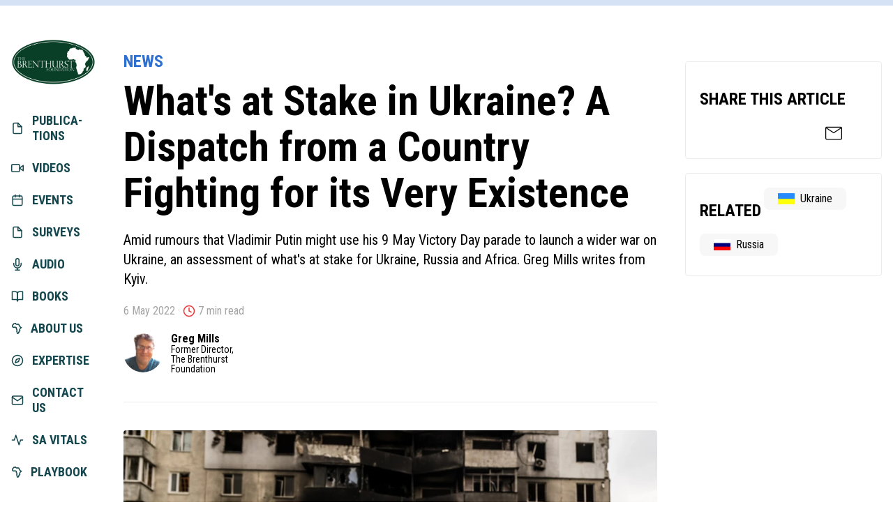

--- FILE ---
content_type: text/html; charset=utf-8
request_url: https://www.thebrenthurstfoundation.org/news/whats-at-stake-in-ukraine-a-dispatch-from-a-country-fighting-for-its-very-existence/
body_size: 17050
content:
<!DOCTYPE html><html lang="en" prefix="og: http://ogp.me/ns#"><head>
        
    <meta charset="UTF-8">
    <meta name="viewport" content="width=device-width, initial-scale=1">
    <link rel="canonical" href="https://www.thebrenthurstfoundation.org/news/whats-at-stake-in-ukraine-a-dispatch-from-a-country-fighting-for-its-very-existence/">
    <title>What's at Stake in Ukraine? A Dispatch from a Country Fighting for its Very Existence | The Brenthurst Foundation</title>
    <meta property="og:image" content="https://www.thebrenthurstfoundation.org/uploads/407326b1-6e97-44d2-b556-57901a9ae76b__ecio_1366.webp">
    <meta property="og:url" content="https://www.thebrenthurstfoundation.org/news/whats-at-stake-in-ukraine-a-dispatch-from-a-country-fighting-for-its-very-existence/">
    <meta property="og:title" content="What's at Stake in Ukraine? A Dispatch from a Country Fighting for its Very Existence | The Brenthurst Foundation">
    <meta property="og:description" content="We are at the forefront of new ideas and innovative actions for strengthening Africa's economic performance.">
    <meta property="og:type" content="website">
    <meta property="og:site_name" content="The Brenthurst Foundation">
    <meta property="og:locale" content="en_US">
    <meta name="description" content="We are at the forefront of new ideas and innovative actions for strengthening Africa's economic performance.">
    <meta name="robots" content="index,follow">
    <meta name="google" content="nositelinkssearchbox">
    <meta name="google" content="notranslate">
    <meta name="format-detection" content="telephone=no">
    <link rel="icon" href="/img/favicon.133f20f70221b139d744b8a29d1eef7b.ico">
    <link rel="apple-touch-icon" href="/img/apple-touch-icon.b4044716bdffb55e93bf7a6287a331e0.png">
    <link rel="icon" type="image/png" sizes="32x32" href="/img/favicon-32x32.a506bff0fface5bd31c720073ff106ae.png">
    <link rel="icon" type="image/png" sizes="16x16" href="/img/favicon-16x16.c92b500bef1a51d5d00d1fccbf915c8d.png">
    <meta name="twitter:card" content="summary_large_image">
    <meta name="twitter:site" content="@BrenthurstF"><meta name="twitter:creator" content="@BrenthurstF">
    <meta name="twitter:dnt" content="on">
    
    <link rel="preconnect" href="https://fonts.gstatic.com">
    <link rel="stylesheet" href="/main.min.6b00b20476584af176f7d4e8f9fcc884.css">
    <!-- Plugins -->
    
        
            <!-- Google tag (gtag.js) -->
            <script async="" src="https://www.googletagmanager.com/gtag/js?id=G-SSRZ213VSH"></script>
            <script>
              window.dataLayer = window.dataLayer || [];
              function gtag() {
                dataLayer.push(arguments);
              }
              gtag('js', new Date());

              // Combine fragmented social referrers
              // Use indexOf for browser compatibility
              if (
                document.referrer.indexOf('m.facebook.com') > -1 ||
                document.referrer.indexOf('l.facebook.com') > -1 ||
                document.referrer.indexOf('m.facebook.com') > -1 ||
                document.referrer.indexOf('mobile.facebook.com') > -1 ||
                document.referrer.indexOf('lm.facebook.com') > -1 ||
                document.referrer.indexOf('web.facebook.com') > -1 ||
                document.referrer.indexOf('touch.facebook.com') > -1
              ) {
                gtag('config', 'G-SSRZ213VSH', {
                  medium:
                    new URL(document.location).searchParams.get('utm_medium') ?
                      new URL(document.location).searchParams.get('utm_medium')
                    : 'social',
                  source: 'facebook',
                  referrer: 'https://facebook.com',
                });
              } else if (document.referrer.indexOf('lnkd.in') > -1) {
                gtag('config', 'G-SSRZ213VSH', {
                  medium:
                    new URL(document.location).searchParams.get('utm_medium') ?
                      new URL(document.location).searchParams.get('utm_medium')
                    : 'social',
                  source: 'linkedin',
                  referrer: 'https://linkedin.com',
                });
              } else if (
                document.referrer.indexOf('m.instagram.com') > -1 ||
                document.referrer.indexOf('l.instagram.com') > -1 ||
                document.referrer.indexOf('lm.instagram.com') > -1
              ) {
                gtag('config', 'G-SSRZ213VSH', {
                  medium:
                    new URL(document.location).searchParams.get('utm_medium') ?
                      new URL(document.location).searchParams.get('utm_medium')
                    : 'social',
                  source: 'instagram',
                  referrer: 'https://instagram.com',
                });
              } else {
                gtag('config', 'G-SSRZ213VSH');
              }
            </script>
          
        
            
            <script src="/js/alpine.min.48edb119e6ee7a0e4de109f8445a94a2.js" defer=""></script>
          
        
      
    <link rel="stylesheet" href="https://fonts.googleapis.com/css2?family=PT+Serif:wght@400;700&amp;family=Roboto+Condensed:wght@400;700&amp;family=Material+Symbols+Rounded:opsz,wght,FILL,GRAD@40,300,0,0&amp;display=swap" media="print" onload="this.media='all'">
  
        <!-- Custom head tags here -->
      </head>
      <body>
        <!-- Custom header and navigation here -->
        <div x-data="" class="">
          <!-- Mobile off-screen nav state -->
          <script>
            document.addEventListener('alpine:init', () => {
              Alpine.store('primaryNav', {
                open: false,

                toggle() {
                  this.open = !this.open;
                },
              });
            });
          </script>
          <!-- Mobile header -->
          <div class="sticky top-0 z-50 lg:z-[110]">
            <!-- Top border / progress bar -->
            <!-- <div class="bg-audio bg-books bg-events bg-news bg-news-200 bg-publication bg-survey bg-video"></div> -->
            <div class="bg-news-200 h-2 w-full">
              
                  <div id="progress-indicator" class="bg-news z-50 h-2"></div>
                
            </div>
            <!-- Mobile logo and hamburger -->
            <div id="mobile-header" class="z-40 w-full bg-white py-3 shadow lg:hidden">
              <div class="container flex items-center">
                <a href="/">
                  <picture><source type="image/webp" srcset="/uploads/2fc3a8fa-eb52-40c1-b142-4936664bef77__ecio_240.webp 240w, /uploads/2fc3a8fa-eb52-40c1-b142-4936664bef77__ecio_320.webp 320w, /uploads/2fc3a8fa-eb52-40c1-b142-4936664bef77__ecio_480.webp 480w, /uploads/2fc3a8fa-eb52-40c1-b142-4936664bef77__ecio_560.webp 560w, /uploads/2fc3a8fa-eb52-40c1-b142-4936664bef77__ecio_640.webp 640w, /uploads/2fc3a8fa-eb52-40c1-b142-4936664bef77__ecio_768.webp 768w, /uploads/2fc3a8fa-eb52-40c1-b142-4936664bef77__ecio_1024.webp 1024w, /uploads/2fc3a8fa-eb52-40c1-b142-4936664bef77__ecio_1366.webp 1366w, /uploads/2fc3a8fa-eb52-40c1-b142-4936664bef77__ecio_1600.webp 1600w, /uploads/2fc3a8fa-eb52-40c1-b142-4936664bef77__ecio_1920.webp 1920w" sizes="(min-width: 1024px) 100vw, (min-width: 768px) 12.5vw, (min-width: 640px) 15vw, 30vw">
                    <img src="/uploads/2fc3a8fa-eb52-40c1-b142-4936664bef77.png" alt="Logo" class="lg:w-38 w-24" loading="eager" width="2000" height="1091">
                  </picture>
                </a>
                <a class="ml-auto" href="#" x-data="" @click.prevent="$store.primaryNav.toggle()">
                  <svg xmlns="http://www.w3.org/2000/svg" width="24" height="24" viewBox="0 0 24 24" fill="none" stroke="currentColor" stroke-width="2" stroke-linecap="round" stroke-linejoin="round">
                    <line x1="3" y1="12" x2="21" y2="12"></line>
                    <line x1="3" y1="6" x2="21" y2="6"></line>
                    <line x1="3" y1="18" x2="21" y2="18"></line>
                  </svg>
                </a>
              </div>
            </div>
          </div>
          <!-- Main container with nav sidebar / off-screen nav, content, and footer -->
          <div class="container lg:grid lg:grid-cols-8 lg:gap-x-5 xl:gap-x-10">
            <nav id="primary" role="navigation" aria-label="Primary navigation" class="fixed top-0 left-0 z-[100] h-screen w-screen -translate-x-full bg-white py-5 transition duration-300 ease-linear lg:sticky lg:top-14 lg:col-span-1 lg:h-auto lg:w-full lg:translate-x-0 lg:self-start lg:py-0" x-data="" :class="$store.primaryNav.open ? 'translate-x-0' : '-translate-x-full'">
              <div :class="$store.primaryNav.open ? 'container' : ''">
                <div class="mb-7 flex items-center lg:relative">
                  <a href="/">
                    <picture><source type="image/webp" srcset="/uploads/2fc3a8fa-eb52-40c1-b142-4936664bef77__ecio_240.webp 240w, /uploads/2fc3a8fa-eb52-40c1-b142-4936664bef77__ecio_320.webp 320w, /uploads/2fc3a8fa-eb52-40c1-b142-4936664bef77__ecio_480.webp 480w, /uploads/2fc3a8fa-eb52-40c1-b142-4936664bef77__ecio_560.webp 560w, /uploads/2fc3a8fa-eb52-40c1-b142-4936664bef77__ecio_640.webp 640w, /uploads/2fc3a8fa-eb52-40c1-b142-4936664bef77__ecio_768.webp 768w, /uploads/2fc3a8fa-eb52-40c1-b142-4936664bef77__ecio_1024.webp 1024w, /uploads/2fc3a8fa-eb52-40c1-b142-4936664bef77__ecio_1366.webp 1366w, /uploads/2fc3a8fa-eb52-40c1-b142-4936664bef77__ecio_1600.webp 1600w, /uploads/2fc3a8fa-eb52-40c1-b142-4936664bef77__ecio_1920.webp 1920w" sizes="(min-width: 768px) 12.5vw, (min-width: 640px) 15vw, 30vw">
                      <img src="/uploads/2fc3a8fa-eb52-40c1-b142-4936664bef77.png" alt="Logo" class="lg:w-38 block w-24" loading="eager" width="2000" height="1091">
                    </picture>
                  </a>
                  <a href="/search/" class="mr-3 ml-auto lg:hidden">
                    <svg xmlns="http://www.w3.org/2000/svg" width="24" height="24" viewBox="0 0 24 24" fill="none" stroke="currentColor" stroke-width="2" stroke-linecap="round" stroke-linejoin="round" class="feather feather-search">
                      <circle cx="11" cy="11" r="8"></circle>
                      <line x1="21" y1="21" x2="16.65" y2="16.65"></line>
                    </svg>
                  </a>
                  <a href="#" class="lg:hidden" x-data="" @click.prevent="$store.primaryNav.toggle()">
                    <svg xmlns="http://www.w3.org/2000/svg" width="24" height="24" viewBox="0 0 24 24" fill="none" stroke="currentColor" stroke-width="2" stroke-linecap="round" stroke-linejoin="round">
                      <line x1="18" y1="6" x2="6" y2="18"></line>
                      <line x1="6" y1="6" x2="18" y2="18"></line>
                    </svg>
                  </a>
                </div>
                <ul class="text-primary grid grid-cols-2 gap-x-1 text-lg font-bold uppercase landscape:flex landscape:flex-wrap lg:landscape:block">
                  <li>
                    <a href="/publications/" class="hover:text-publications ">
                      <svg xmlns="http://www.w3.org/2000/svg" width="18" height="18" viewBox="0 0 24 24" fill="none" stroke="currentColor" stroke-width="2" stroke-linecap="round" stroke-linejoin="round">
                        <path d="M13 2H6a2 2 0 0 0-2 2v16a2 2 0 0 0 2 2h12a2 2 0 0 0 2-2V9z"></path>
                        <polyline points="13 2 13 9 20 9"></polyline>
                      </svg>
                      Publica­tions
                    </a>
                  </li>
                  <li>
                    <a href="/videos/" class="hover:text-videos ">
                      <svg xmlns="http://www.w3.org/2000/svg" width="18" height="18" viewBox="0 0 24 24" fill="none" stroke="currentColor" stroke-width="2" stroke-linecap="round" stroke-linejoin="round">
                        <polygon points="23 7 16 12 23 17 23 7"></polygon>
                        <rect x="1" y="5" width="15" height="14" rx="2" ry="2"></rect>
                      </svg>
                      Videos
                    </a>
                  </li>
                  <li>
                    <a href="/events/" class="hover:text-events ">
                      <svg xmlns="http://www.w3.org/2000/svg" width="18" height="18" viewBox="0 0 24 24" fill="none" stroke="currentColor" stroke-width="2" stroke-linecap="round" stroke-linejoin="round">
                        <rect x="3" y="4" width="18" height="18" rx="2" ry="2"></rect>
                        <line x1="16" y1="2" x2="16" y2="6"></line>
                        <line x1="8" y1="2" x2="8" y2="6"></line>
                        <line x1="3" y1="10" x2="21" y2="10"></line>
                      </svg>
                      Events
                    </a>
                  </li>
                  <li>
                    <a href="/surveys/" class="hover:text-surveys ">
                      <svg xmlns="http://www.w3.org/2000/svg" width="18" height="18" viewBox="0 0 24 24" fill="none" stroke="currentColor" stroke-width="2" stroke-linecap="round" stroke-linejoin="round">
                        <path d="M13 2H6a2 2 0 0 0-2 2v16a2 2 0 0 0 2 2h12a2 2 0 0 0 2-2V9z"></path>
                        <polyline points="13 2 13 9 20 9"></polyline>
                      </svg>
                      Surveys
                    </a>
                  </li>
                  <li>
                    <a href="/audio/" class="hover:text-audio ">
                      <svg xmlns="http://www.w3.org/2000/svg" width="18" height="18" viewBox="0 0 24 24" fill="none" stroke="currentColor" stroke-width="2" stroke-linecap="round" stroke-linejoin="round">
                        <path d="M12 1a3 3 0 0 0-3 3v8a3 3 0 0 0 6 0V4a3 3 0 0 0-3-3z"></path>
                        <path d="M19 10v2a7 7 0 0 1-14 0v-2"></path>
                        <line x1="12" y1="19" x2="12" y2="23"></line>
                        <line x1="8" y1="23" x2="16" y2="23"></line>
                      </svg>
                      Audio
                    </a>
                  </li>
                  <li>
                    <a href="/books/" class="hover:text-books ">
                      <svg xmlns="http://www.w3.org/2000/svg" width="18" height="18" viewBox="0 0 24 24" fill="none" stroke="currentColor" stroke-width="2" stroke-linecap="round" stroke-linejoin="round">
                        <path d="M2 3h6a4 4 0 0 1 4 4v14a3 3 0 0 0-3-3H2z"></path>
                        <path d="M22 3h-6a4 4 0 0 0-4 4v14a3 3 0 0 1 3-3h7z"></path>
                      </svg>
                      Books
                    </a>
                  </li>
                  <li class="separator"></li>
                  <li>
                    <a href="/about/" class="hover:text-medium-font ">
                      <svg width="16" height="16" viewBox="0 0 16 16" fill="none" xmlns="http://www.w3.org/2000/svg">
                        <mask id="path-1-inside-1_45_510" fill="white">
                          <path d="M15.5677 5.58303C15.5096 5.56967 15.5815 5.6727 15.3521 5.69798C15.1228 5.72349 15.0569 5.7179 14.9481 5.75679C14.8395 5.79567 14.8211 5.8309 14.6249 5.87076C14.4293 5.91061 14.3366 6.02337 14.1954 5.94463C14.0544 5.8659 14.0244 5.83844 13.9519 5.77185C13.8791 5.70551 13.7727 5.80563 13.8438 5.64889C13.9153 5.49215 14.0594 5.52544 13.9248 5.45157C13.7902 5.37745 13.7934 5.33152 13.6553 5.2297C13.5173 5.12788 13.5478 5.0817 13.4132 5.00783C13.2786 4.93371 13.3322 5.00783 13.1976 4.90917C13.063 4.8105 13.0556 4.88244 13.0054 4.69848C12.9552 4.51452 12.8867 4.31744 12.8474 4.26811C12.8081 4.21878 12.5511 4.04624 12.5243 3.88609C12.4972 3.72571 12.4975 3.45451 12.4165 3.38063C12.3358 3.30652 12.2423 3.31138 12.1741 3.15877C12.1061 3.00591 12.1473 3.01077 12.0934 2.91211C12.0395 2.81345 12.0594 2.80105 11.9344 2.63605C11.8096 2.4708 11.7193 2.47931 11.7164 2.32038C11.7129 2.16145 11.7703 2.17239 11.6354 2.04918C11.5457 1.96704 11.4739 1.87664 11.4201 1.77798C11.3394 1.62999 11.2584 1.60545 11.3394 1.62999C11.3394 1.62999 11.3394 1.62975 11.3394 1.62902C11.3351 1.61298 11.2817 1.40764 11.1947 1.20958C11.1883 1.20812 11.1817 1.20715 11.1748 1.20715C11.1652 1.20715 11.1551 1.20837 11.144 1.21104C11.0431 1.23558 10.8824 1.18018 10.8519 1.23558C10.8211 1.29099 10.8816 1.35879 10.7202 1.35879C10.5588 1.35879 10.6047 1.40909 10.4507 1.33425C10.297 1.2594 10.3398 1.26037 10.1268 1.25187C9.91389 1.24336 9.92769 1.33425 9.83132 1.23558C9.73467 1.13692 9.85972 1.17459 9.69671 1.13692C9.53369 1.09926 9.48112 1.16171 9.42722 1.08759C9.37359 1.01372 9.46174 1.05551 9.32076 0.977021C9.17978 0.898529 9.10437 0.964385 9.02339 0.964385C8.94242 0.964385 8.8025 0.964385 8.77807 1.05065C8.75391 1.13692 8.78099 1.23558 8.78099 1.3097C8.78099 1.38382 8.77754 1.45016 8.70028 1.48224C8.62275 1.51407 8.67585 1.60302 8.53859 1.51286C8.40106 1.42294 8.40451 1.35879 8.21547 1.33425C8.02617 1.3097 7.95449 1.35733 7.89209 1.27252C7.82997 1.18771 7.95767 1.20326 7.81112 1.11238C7.66482 1.02149 7.70226 0.991116 7.55544 0.971918C7.40888 0.95272 7.50366 0.962441 7.32233 0.94543C7.14072 0.928662 7.19197 0.988929 7.05736 0.89051C6.92248 0.791848 7.08417 0.816392 6.89567 0.767061C6.70716 0.717973 6.57229 0.815906 6.69362 0.692943C6.81469 0.569979 6.84177 0.643855 6.86859 0.496104C6.89567 0.348111 6.87947 0.376544 6.86859 0.323324C6.85797 0.270348 6.69574 0.265245 6.76106 0.200118C6.82637 0.134992 6.99629 0.164153 6.86859 0.0769122C6.74115 -0.0103284 6.97718 0.0229639 6.68035 0.0027941C6.38352 -0.0171327 6.4106 0.0769122 6.24917 0.0521251C6.08775 0.0275811 6.19554 0.00303711 6.03385 0.0275811C5.87216 0.0521251 5.65684 0.0521251 5.54904 0.0521251C5.44125 0.0521251 5.50763 -0.0161607 5.30664 0.0769122C5.10566 0.169985 5.01034 0.202548 4.92963 0.176789C4.84865 0.150787 4.76794 0.150787 4.66041 0.224662C4.55262 0.29878 4.60651 0.249449 4.41774 0.348111C4.22924 0.446773 4.32827 0.594524 4.17109 0.496104C4.01392 0.397442 4.01392 0.421986 3.9332 0.421986C3.85249 0.421986 3.84028 0.552483 3.70275 0.433894C3.56522 0.315305 3.58779 0.359047 3.53601 0.323324C3.48398 0.287845 3.4776 0.231953 3.4484 0.29878C3.41919 0.365608 3.37804 0.447016 3.35415 0.496104C3.32998 0.544949 3.33848 0.675203 3.23281 0.693186C3.12714 0.711411 3.04431 0.742517 2.93651 0.841179C2.82872 0.939841 2.77509 1.0385 2.74801 1.08759C2.72119 1.13692 2.64977 1.25041 2.64021 1.28491C2.63092 1.31942 2.68933 1.41711 2.64021 1.53133C2.59136 1.64554 2.62561 1.6436 2.53852 1.72306C2.45171 1.80277 2.50348 1.82829 2.34418 1.90751C2.18461 1.98673 2.15541 1.97531 2.04788 2.02464C1.94008 2.07373 1.77839 2.29584 1.7245 2.35732C1.6706 2.41904 1.53599 2.61612 1.53599 2.69024C1.53599 2.76436 1.45528 2.76412 1.40138 2.86278C1.34749 2.96144 1.12075 3.08805 1.12659 3.1974C1.13216 3.30652 1.09367 3.52863 1.12632 3.59011C1.15898 3.65159 1.23969 3.75049 1.21288 3.8737C1.18606 3.99691 1.23996 4.17358 1.23996 4.23311C1.23996 4.29265 1.25536 4.46956 1.21288 4.58864C1.1704 4.70771 1.05119 4.76117 1.02437 4.90917C0.997555 5.05716 1.10508 5.13103 1.07827 5.25424C1.05119 5.37745 0.916577 5.40223 1.07827 5.52544C1.23996 5.64889 1.13216 5.59932 1.37457 5.79664C1.61697 5.99396 1.63476 6.05958 1.73352 6.14998C1.83229 6.24038 1.88619 6.61024 1.91327 6.61024C1.94035 6.61024 2.40737 6.88994 2.48383 6.96017C2.56056 7.0304 2.91049 7.3208 3.04431 7.30063C3.17812 7.28046 3.54902 7.07876 3.71762 7.1033C3.88648 7.12809 4.04073 7.22675 4.12171 7.22675C4.20269 7.22675 4.22924 7.22675 4.47164 7.1033C4.71404 6.9801 4.92936 6.90622 5.03716 6.88144C5.14522 6.85689 5.63878 6.75653 5.66055 6.88144C5.68259 7.00659 5.68339 7.13222 5.83632 7.22675C5.98925 7.3208 6.11031 7.28167 6.22236 7.27584C6.3344 7.27025 6.4475 7.18617 6.51866 7.27584C6.58981 7.36551 6.68486 7.45275 6.73398 7.49771C6.78309 7.54267 6.76716 7.81265 6.73716 7.8649C6.70716 7.9169 6.65326 7.96623 6.65326 8.07729C6.65326 8.18834 6.65937 8.19588 6.60255 8.3028C6.54547 8.40997 6.49157 8.43451 6.54547 8.48384C6.59937 8.53342 6.70716 8.80437 6.81469 8.90304C6.92248 9.0017 7.00851 8.98201 7.05736 9.10036C7.10594 9.21871 7.0032 9.20947 7.13807 9.35212C7.27268 9.49477 7.22754 9.61943 7.27268 9.70618C7.31808 9.79318 7.42269 9.96669 7.46118 10.0372C7.49968 10.1076 7.4657 10.1669 7.46118 10.3577C7.45667 10.5485 7.55252 10.2911 7.59579 10.6537C7.63934 11.0163 7.62553 10.8702 7.59579 10.9246C7.56606 10.9793 7.46809 11.0836 7.43835 11.1147C7.40862 11.1458 7.27268 11.3932 7.27268 11.4425C7.27268 11.4918 7.27268 11.5412 7.21878 11.6644C7.16515 11.7876 7.13807 11.7356 7.13807 11.885C7.13807 12.0345 7.11125 12.2563 7.15161 12.3302C7.19197 12.4041 7.26392 12.5893 7.39109 12.7939C7.518 12.9982 7.57747 13.0075 7.62712 13.1866C7.67677 13.3654 7.69483 13.5178 7.69005 13.6009C7.685 13.6843 7.81165 13.7329 7.78457 13.8697C7.75748 14.0065 7.75775 14.1052 7.78457 14.1914C7.81112 14.2777 7.88015 14.4886 7.91917 14.5243C7.9582 14.5601 7.97307 14.5734 8.05378 14.6721C8.1345 14.771 8.14273 14.8014 8.1791 14.9341C8.21547 15.0665 8.2691 15.1161 8.323 15.2393C8.3769 15.3625 8.51151 15.387 8.40371 15.5105C8.29619 15.6337 8.29619 15.5353 8.35008 15.7078C8.40371 15.8803 8.48469 15.9297 8.59249 15.979C8.70028 16.0281 8.70001 15.979 8.8617 15.9542C9.02339 15.9294 9.18482 15.831 9.29261 15.8556C9.40041 15.8803 9.60033 15.8886 9.69671 15.9049C9.79308 15.9212 9.963 15.8201 10.0198 15.8062C10.0769 15.7924 10.5938 15.5183 10.6499 15.4023C10.7059 15.2864 10.8583 15.1355 10.9791 15.0607C11.1001 14.9856 11.0224 14.8638 11.1779 14.771C11.3333 14.6779 11.3248 14.693 11.4315 14.5086C11.5382 14.3241 11.581 14.1773 11.5281 14.1297C11.475 14.0823 11.3933 14.0558 11.5011 13.9819C11.6088 13.9078 11.8512 13.7635 11.932 13.7494C12.0129 13.7353 12.0698 13.7888 12.0668 13.6121C12.0637 13.4354 12.1744 13.2916 12.1205 13.1929C12.0668 13.0942 12.0668 13.0697 12.0398 12.971C12.0129 12.8724 11.7989 12.7839 11.9859 12.675C12.173 12.5664 12.3363 12.5027 12.4168 12.4041C12.4975 12.3054 12.6201 12.1081 12.8012 12.0588C12.9823 12.0097 13.1267 11.8865 13.2027 11.763C13.2788 11.6398 13.3593 11.5905 13.3325 11.4425C13.3057 11.2945 13.3057 11.0726 13.3057 10.9001V10.6782C13.3057 10.5796 13.1711 10.4564 13.144 10.3577C13.1172 10.259 13.0633 10.5548 13.0901 10.111C13.1018 9.91906 13.1185 9.84713 13.1291 9.82332C13.1262 9.82234 13.1219 9.81991 13.1172 9.8153C13.0633 9.76621 13.0187 9.80266 13.0274 9.59926C13.0362 9.3961 13.0325 9.42089 13.1153 9.24835C13.1979 9.07557 13.2518 9.0017 13.3864 8.85371C13.521 8.70571 13.5677 8.68773 13.7366 8.4593C13.9054 8.23087 14.0151 8.13051 14.1316 8.02383C14.2482 7.9169 14.4194 7.87875 14.5174 7.76891C14.6156 7.65907 14.8368 7.48021 14.9215 7.32517C15.0062 7.17013 15.1217 7.10379 15.1812 6.90841C15.2404 6.71279 15.3792 6.63551 15.4063 6.51206C15.4334 6.38837 15.5409 6.21705 15.5409 6.11717C15.5409 6.01729 15.5383 5.85107 15.568 5.77185C15.5977 5.69287 15.6259 5.5964 15.568 5.58303H15.5677Z"></path>
                        </mask>
                        <path d="M15.5677 5.58303C15.5096 5.56967 15.5815 5.6727 15.3521 5.69798C15.1228 5.72349 15.0569 5.7179 14.9481 5.75679C14.8395 5.79567 14.8211 5.8309 14.6249 5.87076C14.4293 5.91061 14.3366 6.02337 14.1954 5.94463C14.0544 5.8659 14.0244 5.83844 13.9519 5.77185C13.8791 5.70551 13.7727 5.80563 13.8438 5.64889C13.9153 5.49215 14.0594 5.52544 13.9248 5.45157C13.7902 5.37745 13.7934 5.33152 13.6553 5.2297C13.5173 5.12788 13.5478 5.0817 13.4132 5.00783C13.2786 4.93371 13.3322 5.00783 13.1976 4.90917C13.063 4.8105 13.0556 4.88244 13.0054 4.69848C12.9552 4.51452 12.8867 4.31744 12.8474 4.26811C12.8081 4.21878 12.5511 4.04624 12.5243 3.88609C12.4972 3.72571 12.4975 3.45451 12.4165 3.38063C12.3358 3.30652 12.2423 3.31138 12.1741 3.15877C12.1061 3.00591 12.1473 3.01077 12.0934 2.91211C12.0395 2.81345 12.0594 2.80105 11.9344 2.63605C11.8096 2.4708 11.7193 2.47931 11.7164 2.32038C11.7129 2.16145 11.7703 2.17239 11.6354 2.04918C11.5457 1.96704 11.4739 1.87664 11.4201 1.77798C11.3394 1.62999 11.2584 1.60545 11.3394 1.62999C11.3394 1.62999 11.3394 1.62975 11.3394 1.62902C11.3351 1.61298 11.2817 1.40764 11.1947 1.20958C11.1883 1.20812 11.1817 1.20715 11.1748 1.20715C11.1652 1.20715 11.1551 1.20837 11.144 1.21104C11.0431 1.23558 10.8824 1.18018 10.8519 1.23558C10.8211 1.29099 10.8816 1.35879 10.7202 1.35879C10.5588 1.35879 10.6047 1.40909 10.4507 1.33425C10.297 1.2594 10.3398 1.26037 10.1268 1.25187C9.91389 1.24336 9.92769 1.33425 9.83132 1.23558C9.73467 1.13692 9.85972 1.17459 9.69671 1.13692C9.53369 1.09926 9.48112 1.16171 9.42722 1.08759C9.37359 1.01372 9.46174 1.05551 9.32076 0.977021C9.17978 0.898529 9.10437 0.964385 9.02339 0.964385C8.94242 0.964385 8.8025 0.964385 8.77807 1.05065C8.75391 1.13692 8.78099 1.23558 8.78099 1.3097C8.78099 1.38382 8.77754 1.45016 8.70028 1.48224C8.62275 1.51407 8.67585 1.60302 8.53859 1.51286C8.40106 1.42294 8.40451 1.35879 8.21547 1.33425C8.02617 1.3097 7.95449 1.35733 7.89209 1.27252C7.82997 1.18771 7.95767 1.20326 7.81112 1.11238C7.66482 1.02149 7.70226 0.991116 7.55544 0.971918C7.40888 0.95272 7.50366 0.962441 7.32233 0.94543C7.14072 0.928662 7.19197 0.988929 7.05736 0.89051C6.92248 0.791848 7.08417 0.816392 6.89567 0.767061C6.70716 0.717973 6.57229 0.815906 6.69362 0.692943C6.81469 0.569979 6.84177 0.643855 6.86859 0.496104C6.89567 0.348111 6.87947 0.376544 6.86859 0.323324C6.85797 0.270348 6.69574 0.265245 6.76106 0.200118C6.82637 0.134992 6.99629 0.164153 6.86859 0.0769122C6.74115 -0.0103284 6.97718 0.0229639 6.68035 0.0027941C6.38352 -0.0171327 6.4106 0.0769122 6.24917 0.0521251C6.08775 0.0275811 6.19554 0.00303711 6.03385 0.0275811C5.87216 0.0521251 5.65684 0.0521251 5.54904 0.0521251C5.44125 0.0521251 5.50763 -0.0161607 5.30664 0.0769122C5.10566 0.169985 5.01034 0.202548 4.92963 0.176789C4.84865 0.150787 4.76794 0.150787 4.66041 0.224662C4.55262 0.29878 4.60651 0.249449 4.41774 0.348111C4.22924 0.446773 4.32827 0.594524 4.17109 0.496104C4.01392 0.397442 4.01392 0.421986 3.9332 0.421986C3.85249 0.421986 3.84028 0.552483 3.70275 0.433894C3.56522 0.315305 3.58779 0.359047 3.53601 0.323324C3.48398 0.287845 3.4776 0.231953 3.4484 0.29878C3.41919 0.365608 3.37804 0.447016 3.35415 0.496104C3.32998 0.544949 3.33848 0.675203 3.23281 0.693186C3.12714 0.711411 3.04431 0.742517 2.93651 0.841179C2.82872 0.939841 2.77509 1.0385 2.74801 1.08759C2.72119 1.13692 2.64977 1.25041 2.64021 1.28491C2.63092 1.31942 2.68933 1.41711 2.64021 1.53133C2.59136 1.64554 2.62561 1.6436 2.53852 1.72306C2.45171 1.80277 2.50348 1.82829 2.34418 1.90751C2.18461 1.98673 2.15541 1.97531 2.04788 2.02464C1.94008 2.07373 1.77839 2.29584 1.7245 2.35732C1.6706 2.41904 1.53599 2.61612 1.53599 2.69024C1.53599 2.76436 1.45528 2.76412 1.40138 2.86278C1.34749 2.96144 1.12075 3.08805 1.12659 3.1974C1.13216 3.30652 1.09367 3.52863 1.12632 3.59011C1.15898 3.65159 1.23969 3.75049 1.21288 3.8737C1.18606 3.99691 1.23996 4.17358 1.23996 4.23311C1.23996 4.29265 1.25536 4.46956 1.21288 4.58864C1.1704 4.70771 1.05119 4.76117 1.02437 4.90917C0.997555 5.05716 1.10508 5.13103 1.07827 5.25424C1.05119 5.37745 0.916577 5.40223 1.07827 5.52544C1.23996 5.64889 1.13216 5.59932 1.37457 5.79664C1.61697 5.99396 1.63476 6.05958 1.73352 6.14998C1.83229 6.24038 1.88619 6.61024 1.91327 6.61024C1.94035 6.61024 2.40737 6.88994 2.48383 6.96017C2.56056 7.0304 2.91049 7.3208 3.04431 7.30063C3.17812 7.28046 3.54902 7.07876 3.71762 7.1033C3.88648 7.12809 4.04073 7.22675 4.12171 7.22675C4.20269 7.22675 4.22924 7.22675 4.47164 7.1033C4.71404 6.9801 4.92936 6.90622 5.03716 6.88144C5.14522 6.85689 5.63878 6.75653 5.66055 6.88144C5.68259 7.00659 5.68339 7.13222 5.83632 7.22675C5.98925 7.3208 6.11031 7.28167 6.22236 7.27584C6.3344 7.27025 6.4475 7.18617 6.51866 7.27584C6.58981 7.36551 6.68486 7.45275 6.73398 7.49771C6.78309 7.54267 6.76716 7.81265 6.73716 7.8649C6.70716 7.9169 6.65326 7.96623 6.65326 8.07729C6.65326 8.18834 6.65937 8.19588 6.60255 8.3028C6.54547 8.40997 6.49157 8.43451 6.54547 8.48384C6.59937 8.53342 6.70716 8.80437 6.81469 8.90304C6.92248 9.0017 7.00851 8.98201 7.05736 9.10036C7.10594 9.21871 7.0032 9.20947 7.13807 9.35212C7.27268 9.49477 7.22754 9.61943 7.27268 9.70618C7.31808 9.79318 7.42269 9.96669 7.46118 10.0372C7.49968 10.1076 7.4657 10.1669 7.46118 10.3577C7.45667 10.5485 7.55252 10.2911 7.59579 10.6537C7.63934 11.0163 7.62553 10.8702 7.59579 10.9246C7.56606 10.9793 7.46809 11.0836 7.43835 11.1147C7.40862 11.1458 7.27268 11.3932 7.27268 11.4425C7.27268 11.4918 7.27268 11.5412 7.21878 11.6644C7.16515 11.7876 7.13807 11.7356 7.13807 11.885C7.13807 12.0345 7.11125 12.2563 7.15161 12.3302C7.19197 12.4041 7.26392 12.5893 7.39109 12.7939C7.518 12.9982 7.57747 13.0075 7.62712 13.1866C7.67677 13.3654 7.69483 13.5178 7.69005 13.6009C7.685 13.6843 7.81165 13.7329 7.78457 13.8697C7.75748 14.0065 7.75775 14.1052 7.78457 14.1914C7.81112 14.2777 7.88015 14.4886 7.91917 14.5243C7.9582 14.5601 7.97307 14.5734 8.05378 14.6721C8.1345 14.771 8.14273 14.8014 8.1791 14.9341C8.21547 15.0665 8.2691 15.1161 8.323 15.2393C8.3769 15.3625 8.51151 15.387 8.40371 15.5105C8.29619 15.6337 8.29619 15.5353 8.35008 15.7078C8.40371 15.8803 8.48469 15.9297 8.59249 15.979C8.70028 16.0281 8.70001 15.979 8.8617 15.9542C9.02339 15.9294 9.18482 15.831 9.29261 15.8556C9.40041 15.8803 9.60033 15.8886 9.69671 15.9049C9.79308 15.9212 9.963 15.8201 10.0198 15.8062C10.0769 15.7924 10.5938 15.5183 10.6499 15.4023C10.7059 15.2864 10.8583 15.1355 10.9791 15.0607C11.1001 14.9856 11.0224 14.8638 11.1779 14.771C11.3333 14.6779 11.3248 14.693 11.4315 14.5086C11.5382 14.3241 11.581 14.1773 11.5281 14.1297C11.475 14.0823 11.3933 14.0558 11.5011 13.9819C11.6088 13.9078 11.8512 13.7635 11.932 13.7494C12.0129 13.7353 12.0698 13.7888 12.0668 13.6121C12.0637 13.4354 12.1744 13.2916 12.1205 13.1929C12.0668 13.0942 12.0668 13.0697 12.0398 12.971C12.0129 12.8724 11.7989 12.7839 11.9859 12.675C12.173 12.5664 12.3363 12.5027 12.4168 12.4041C12.4975 12.3054 12.6201 12.1081 12.8012 12.0588C12.9823 12.0097 13.1267 11.8865 13.2027 11.763C13.2788 11.6398 13.3593 11.5905 13.3325 11.4425C13.3057 11.2945 13.3057 11.0726 13.3057 10.9001V10.6782C13.3057 10.5796 13.1711 10.4564 13.144 10.3577C13.1172 10.259 13.0633 10.5548 13.0901 10.111C13.1018 9.91906 13.1185 9.84713 13.1291 9.82332C13.1262 9.82234 13.1219 9.81991 13.1172 9.8153C13.0633 9.76621 13.0187 9.80266 13.0274 9.59926C13.0362 9.3961 13.0325 9.42089 13.1153 9.24835C13.1979 9.07557 13.2518 9.0017 13.3864 8.85371C13.521 8.70571 13.5677 8.68773 13.7366 8.4593C13.9054 8.23087 14.0151 8.13051 14.1316 8.02383C14.2482 7.9169 14.4194 7.87875 14.5174 7.76891C14.6156 7.65907 14.8368 7.48021 14.9215 7.32517C15.0062 7.17013 15.1217 7.10379 15.1812 6.90841C15.2404 6.71279 15.3792 6.63551 15.4063 6.51206C15.4334 6.38837 15.5409 6.21705 15.5409 6.11717C15.5409 6.01729 15.5383 5.85107 15.568 5.77185C15.5977 5.69287 15.6259 5.5964 15.568 5.58303H15.5677Z" stroke="currentColor" stroke-width="3" mask="url(#path-1-inside-1_45_510)"></path>
                      </svg>
                      About us
                    </a>
                  </li>
                  <li>
                    <a href="/expertise/" class="hover:text-medium-font ">
                      <svg xmlns="http://www.w3.org/2000/svg" width="18" height="18" viewBox="0 0 24 24" fill="none" stroke="currentColor" stroke-width="2" stroke-linecap="round" stroke-linejoin="round">
                        <circle cx="12" cy="12" r="10"></circle>
                        <polygon points="16.24 7.76 14.12 14.12 7.76 16.24 9.88 9.88 16.24 7.76"></polygon>
                      </svg>
                      exper­tise
                    </a>
                  </li>
                  <li>
                    <a href="/contact/" class="hover:text-medium-font ">
                      <svg xmlns="http://www.w3.org/2000/svg" width="18" height="18" viewBox="0 0 24 24" fill="none" stroke="currentColor" stroke-width="2" stroke-linecap="round" stroke-linejoin="round">
                        <path d="M4 4h16c1.1 0 2 .9 2 2v12c0 1.1-.9 2-2 2H4c-1.1 0-2-.9-2-2V6c0-1.1.9-2 2-2z"></path>
                        <polyline points="22,6 12,13 2,6"></polyline>
                      </svg>
                      Contact us
                    </a>
                  </li>
                  <li class="separator lg:hidden"></li>
                  <li>
                    <a href="/vitals/" class="hover:text-medium-font ">
                      <svg xmlns="http://www.w3.org/2000/svg" width="18" height="18" viewBox="0 0 24 24" fill="none" stroke="currentColor" stroke-width="2" stroke-linecap="round" stroke-linejoin="round" class="feather feather-activity">
                        <polyline points="22 12 18 12 15 21 9 3 6 12 2 12"></polyline>
                      </svg>
                      SA vitals
                    </a>
                  </li>
                  <li>
                    <a href="/playbook/" class="hover:text-medium-font">
                      <svg width="16" height="16" viewBox="0 0 16 16" fill="none" xmlns="http://www.w3.org/2000/svg">
                        <mask id="path-1-inside-1_45_510" fill="white">
                          <path d="M15.5677 5.58303C15.5096 5.56967 15.5815 5.6727 15.3521 5.69798C15.1228 5.72349 15.0569 5.7179 14.9481 5.75679C14.8395 5.79567 14.8211 5.8309 14.6249 5.87076C14.4293 5.91061 14.3366 6.02337 14.1954 5.94463C14.0544 5.8659 14.0244 5.83844 13.9519 5.77185C13.8791 5.70551 13.7727 5.80563 13.8438 5.64889C13.9153 5.49215 14.0594 5.52544 13.9248 5.45157C13.7902 5.37745 13.7934 5.33152 13.6553 5.2297C13.5173 5.12788 13.5478 5.0817 13.4132 5.00783C13.2786 4.93371 13.3322 5.00783 13.1976 4.90917C13.063 4.8105 13.0556 4.88244 13.0054 4.69848C12.9552 4.51452 12.8867 4.31744 12.8474 4.26811C12.8081 4.21878 12.5511 4.04624 12.5243 3.88609C12.4972 3.72571 12.4975 3.45451 12.4165 3.38063C12.3358 3.30652 12.2423 3.31138 12.1741 3.15877C12.1061 3.00591 12.1473 3.01077 12.0934 2.91211C12.0395 2.81345 12.0594 2.80105 11.9344 2.63605C11.8096 2.4708 11.7193 2.47931 11.7164 2.32038C11.7129 2.16145 11.7703 2.17239 11.6354 2.04918C11.5457 1.96704 11.4739 1.87664 11.4201 1.77798C11.3394 1.62999 11.2584 1.60545 11.3394 1.62999C11.3394 1.62999 11.3394 1.62975 11.3394 1.62902C11.3351 1.61298 11.2817 1.40764 11.1947 1.20958C11.1883 1.20812 11.1817 1.20715 11.1748 1.20715C11.1652 1.20715 11.1551 1.20837 11.144 1.21104C11.0431 1.23558 10.8824 1.18018 10.8519 1.23558C10.8211 1.29099 10.8816 1.35879 10.7202 1.35879C10.5588 1.35879 10.6047 1.40909 10.4507 1.33425C10.297 1.2594 10.3398 1.26037 10.1268 1.25187C9.91389 1.24336 9.92769 1.33425 9.83132 1.23558C9.73467 1.13692 9.85972 1.17459 9.69671 1.13692C9.53369 1.09926 9.48112 1.16171 9.42722 1.08759C9.37359 1.01372 9.46174 1.05551 9.32076 0.977021C9.17978 0.898529 9.10437 0.964385 9.02339 0.964385C8.94242 0.964385 8.8025 0.964385 8.77807 1.05065C8.75391 1.13692 8.78099 1.23558 8.78099 1.3097C8.78099 1.38382 8.77754 1.45016 8.70028 1.48224C8.62275 1.51407 8.67585 1.60302 8.53859 1.51286C8.40106 1.42294 8.40451 1.35879 8.21547 1.33425C8.02617 1.3097 7.95449 1.35733 7.89209 1.27252C7.82997 1.18771 7.95767 1.20326 7.81112 1.11238C7.66482 1.02149 7.70226 0.991116 7.55544 0.971918C7.40888 0.95272 7.50366 0.962441 7.32233 0.94543C7.14072 0.928662 7.19197 0.988929 7.05736 0.89051C6.92248 0.791848 7.08417 0.816392 6.89567 0.767061C6.70716 0.717973 6.57229 0.815906 6.69362 0.692943C6.81469 0.569979 6.84177 0.643855 6.86859 0.496104C6.89567 0.348111 6.87947 0.376544 6.86859 0.323324C6.85797 0.270348 6.69574 0.265245 6.76106 0.200118C6.82637 0.134992 6.99629 0.164153 6.86859 0.0769122C6.74115 -0.0103284 6.97718 0.0229639 6.68035 0.0027941C6.38352 -0.0171327 6.4106 0.0769122 6.24917 0.0521251C6.08775 0.0275811 6.19554 0.00303711 6.03385 0.0275811C5.87216 0.0521251 5.65684 0.0521251 5.54904 0.0521251C5.44125 0.0521251 5.50763 -0.0161607 5.30664 0.0769122C5.10566 0.169985 5.01034 0.202548 4.92963 0.176789C4.84865 0.150787 4.76794 0.150787 4.66041 0.224662C4.55262 0.29878 4.60651 0.249449 4.41774 0.348111C4.22924 0.446773 4.32827 0.594524 4.17109 0.496104C4.01392 0.397442 4.01392 0.421986 3.9332 0.421986C3.85249 0.421986 3.84028 0.552483 3.70275 0.433894C3.56522 0.315305 3.58779 0.359047 3.53601 0.323324C3.48398 0.287845 3.4776 0.231953 3.4484 0.29878C3.41919 0.365608 3.37804 0.447016 3.35415 0.496104C3.32998 0.544949 3.33848 0.675203 3.23281 0.693186C3.12714 0.711411 3.04431 0.742517 2.93651 0.841179C2.82872 0.939841 2.77509 1.0385 2.74801 1.08759C2.72119 1.13692 2.64977 1.25041 2.64021 1.28491C2.63092 1.31942 2.68933 1.41711 2.64021 1.53133C2.59136 1.64554 2.62561 1.6436 2.53852 1.72306C2.45171 1.80277 2.50348 1.82829 2.34418 1.90751C2.18461 1.98673 2.15541 1.97531 2.04788 2.02464C1.94008 2.07373 1.77839 2.29584 1.7245 2.35732C1.6706 2.41904 1.53599 2.61612 1.53599 2.69024C1.53599 2.76436 1.45528 2.76412 1.40138 2.86278C1.34749 2.96144 1.12075 3.08805 1.12659 3.1974C1.13216 3.30652 1.09367 3.52863 1.12632 3.59011C1.15898 3.65159 1.23969 3.75049 1.21288 3.8737C1.18606 3.99691 1.23996 4.17358 1.23996 4.23311C1.23996 4.29265 1.25536 4.46956 1.21288 4.58864C1.1704 4.70771 1.05119 4.76117 1.02437 4.90917C0.997555 5.05716 1.10508 5.13103 1.07827 5.25424C1.05119 5.37745 0.916577 5.40223 1.07827 5.52544C1.23996 5.64889 1.13216 5.59932 1.37457 5.79664C1.61697 5.99396 1.63476 6.05958 1.73352 6.14998C1.83229 6.24038 1.88619 6.61024 1.91327 6.61024C1.94035 6.61024 2.40737 6.88994 2.48383 6.96017C2.56056 7.0304 2.91049 7.3208 3.04431 7.30063C3.17812 7.28046 3.54902 7.07876 3.71762 7.1033C3.88648 7.12809 4.04073 7.22675 4.12171 7.22675C4.20269 7.22675 4.22924 7.22675 4.47164 7.1033C4.71404 6.9801 4.92936 6.90622 5.03716 6.88144C5.14522 6.85689 5.63878 6.75653 5.66055 6.88144C5.68259 7.00659 5.68339 7.13222 5.83632 7.22675C5.98925 7.3208 6.11031 7.28167 6.22236 7.27584C6.3344 7.27025 6.4475 7.18617 6.51866 7.27584C6.58981 7.36551 6.68486 7.45275 6.73398 7.49771C6.78309 7.54267 6.76716 7.81265 6.73716 7.8649C6.70716 7.9169 6.65326 7.96623 6.65326 8.07729C6.65326 8.18834 6.65937 8.19588 6.60255 8.3028C6.54547 8.40997 6.49157 8.43451 6.54547 8.48384C6.59937 8.53342 6.70716 8.80437 6.81469 8.90304C6.92248 9.0017 7.00851 8.98201 7.05736 9.10036C7.10594 9.21871 7.0032 9.20947 7.13807 9.35212C7.27268 9.49477 7.22754 9.61943 7.27268 9.70618C7.31808 9.79318 7.42269 9.96669 7.46118 10.0372C7.49968 10.1076 7.4657 10.1669 7.46118 10.3577C7.45667 10.5485 7.55252 10.2911 7.59579 10.6537C7.63934 11.0163 7.62553 10.8702 7.59579 10.9246C7.56606 10.9793 7.46809 11.0836 7.43835 11.1147C7.40862 11.1458 7.27268 11.3932 7.27268 11.4425C7.27268 11.4918 7.27268 11.5412 7.21878 11.6644C7.16515 11.7876 7.13807 11.7356 7.13807 11.885C7.13807 12.0345 7.11125 12.2563 7.15161 12.3302C7.19197 12.4041 7.26392 12.5893 7.39109 12.7939C7.518 12.9982 7.57747 13.0075 7.62712 13.1866C7.67677 13.3654 7.69483 13.5178 7.69005 13.6009C7.685 13.6843 7.81165 13.7329 7.78457 13.8697C7.75748 14.0065 7.75775 14.1052 7.78457 14.1914C7.81112 14.2777 7.88015 14.4886 7.91917 14.5243C7.9582 14.5601 7.97307 14.5734 8.05378 14.6721C8.1345 14.771 8.14273 14.8014 8.1791 14.9341C8.21547 15.0665 8.2691 15.1161 8.323 15.2393C8.3769 15.3625 8.51151 15.387 8.40371 15.5105C8.29619 15.6337 8.29619 15.5353 8.35008 15.7078C8.40371 15.8803 8.48469 15.9297 8.59249 15.979C8.70028 16.0281 8.70001 15.979 8.8617 15.9542C9.02339 15.9294 9.18482 15.831 9.29261 15.8556C9.40041 15.8803 9.60033 15.8886 9.69671 15.9049C9.79308 15.9212 9.963 15.8201 10.0198 15.8062C10.0769 15.7924 10.5938 15.5183 10.6499 15.4023C10.7059 15.2864 10.8583 15.1355 10.9791 15.0607C11.1001 14.9856 11.0224 14.8638 11.1779 14.771C11.3333 14.6779 11.3248 14.693 11.4315 14.5086C11.5382 14.3241 11.581 14.1773 11.5281 14.1297C11.475 14.0823 11.3933 14.0558 11.5011 13.9819C11.6088 13.9078 11.8512 13.7635 11.932 13.7494C12.0129 13.7353 12.0698 13.7888 12.0668 13.6121C12.0637 13.4354 12.1744 13.2916 12.1205 13.1929C12.0668 13.0942 12.0668 13.0697 12.0398 12.971C12.0129 12.8724 11.7989 12.7839 11.9859 12.675C12.173 12.5664 12.3363 12.5027 12.4168 12.4041C12.4975 12.3054 12.6201 12.1081 12.8012 12.0588C12.9823 12.0097 13.1267 11.8865 13.2027 11.763C13.2788 11.6398 13.3593 11.5905 13.3325 11.4425C13.3057 11.2945 13.3057 11.0726 13.3057 10.9001V10.6782C13.3057 10.5796 13.1711 10.4564 13.144 10.3577C13.1172 10.259 13.0633 10.5548 13.0901 10.111C13.1018 9.91906 13.1185 9.84713 13.1291 9.82332C13.1262 9.82234 13.1219 9.81991 13.1172 9.8153C13.0633 9.76621 13.0187 9.80266 13.0274 9.59926C13.0362 9.3961 13.0325 9.42089 13.1153 9.24835C13.1979 9.07557 13.2518 9.0017 13.3864 8.85371C13.521 8.70571 13.5677 8.68773 13.7366 8.4593C13.9054 8.23087 14.0151 8.13051 14.1316 8.02383C14.2482 7.9169 14.4194 7.87875 14.5174 7.76891C14.6156 7.65907 14.8368 7.48021 14.9215 7.32517C15.0062 7.17013 15.1217 7.10379 15.1812 6.90841C15.2404 6.71279 15.3792 6.63551 15.4063 6.51206C15.4334 6.38837 15.5409 6.21705 15.5409 6.11717C15.5409 6.01729 15.5383 5.85107 15.568 5.77185C15.5977 5.69287 15.6259 5.5964 15.568 5.58303H15.5677Z"></path>
                        </mask>
                        <path d="M15.5677 5.58303C15.5096 5.56967 15.5815 5.6727 15.3521 5.69798C15.1228 5.72349 15.0569 5.7179 14.9481 5.75679C14.8395 5.79567 14.8211 5.8309 14.6249 5.87076C14.4293 5.91061 14.3366 6.02337 14.1954 5.94463C14.0544 5.8659 14.0244 5.83844 13.9519 5.77185C13.8791 5.70551 13.7727 5.80563 13.8438 5.64889C13.9153 5.49215 14.0594 5.52544 13.9248 5.45157C13.7902 5.37745 13.7934 5.33152 13.6553 5.2297C13.5173 5.12788 13.5478 5.0817 13.4132 5.00783C13.2786 4.93371 13.3322 5.00783 13.1976 4.90917C13.063 4.8105 13.0556 4.88244 13.0054 4.69848C12.9552 4.51452 12.8867 4.31744 12.8474 4.26811C12.8081 4.21878 12.5511 4.04624 12.5243 3.88609C12.4972 3.72571 12.4975 3.45451 12.4165 3.38063C12.3358 3.30652 12.2423 3.31138 12.1741 3.15877C12.1061 3.00591 12.1473 3.01077 12.0934 2.91211C12.0395 2.81345 12.0594 2.80105 11.9344 2.63605C11.8096 2.4708 11.7193 2.47931 11.7164 2.32038C11.7129 2.16145 11.7703 2.17239 11.6354 2.04918C11.5457 1.96704 11.4739 1.87664 11.4201 1.77798C11.3394 1.62999 11.2584 1.60545 11.3394 1.62999C11.3394 1.62999 11.3394 1.62975 11.3394 1.62902C11.3351 1.61298 11.2817 1.40764 11.1947 1.20958C11.1883 1.20812 11.1817 1.20715 11.1748 1.20715C11.1652 1.20715 11.1551 1.20837 11.144 1.21104C11.0431 1.23558 10.8824 1.18018 10.8519 1.23558C10.8211 1.29099 10.8816 1.35879 10.7202 1.35879C10.5588 1.35879 10.6047 1.40909 10.4507 1.33425C10.297 1.2594 10.3398 1.26037 10.1268 1.25187C9.91389 1.24336 9.92769 1.33425 9.83132 1.23558C9.73467 1.13692 9.85972 1.17459 9.69671 1.13692C9.53369 1.09926 9.48112 1.16171 9.42722 1.08759C9.37359 1.01372 9.46174 1.05551 9.32076 0.977021C9.17978 0.898529 9.10437 0.964385 9.02339 0.964385C8.94242 0.964385 8.8025 0.964385 8.77807 1.05065C8.75391 1.13692 8.78099 1.23558 8.78099 1.3097C8.78099 1.38382 8.77754 1.45016 8.70028 1.48224C8.62275 1.51407 8.67585 1.60302 8.53859 1.51286C8.40106 1.42294 8.40451 1.35879 8.21547 1.33425C8.02617 1.3097 7.95449 1.35733 7.89209 1.27252C7.82997 1.18771 7.95767 1.20326 7.81112 1.11238C7.66482 1.02149 7.70226 0.991116 7.55544 0.971918C7.40888 0.95272 7.50366 0.962441 7.32233 0.94543C7.14072 0.928662 7.19197 0.988929 7.05736 0.89051C6.92248 0.791848 7.08417 0.816392 6.89567 0.767061C6.70716 0.717973 6.57229 0.815906 6.69362 0.692943C6.81469 0.569979 6.84177 0.643855 6.86859 0.496104C6.89567 0.348111 6.87947 0.376544 6.86859 0.323324C6.85797 0.270348 6.69574 0.265245 6.76106 0.200118C6.82637 0.134992 6.99629 0.164153 6.86859 0.0769122C6.74115 -0.0103284 6.97718 0.0229639 6.68035 0.0027941C6.38352 -0.0171327 6.4106 0.0769122 6.24917 0.0521251C6.08775 0.0275811 6.19554 0.00303711 6.03385 0.0275811C5.87216 0.0521251 5.65684 0.0521251 5.54904 0.0521251C5.44125 0.0521251 5.50763 -0.0161607 5.30664 0.0769122C5.10566 0.169985 5.01034 0.202548 4.92963 0.176789C4.84865 0.150787 4.76794 0.150787 4.66041 0.224662C4.55262 0.29878 4.60651 0.249449 4.41774 0.348111C4.22924 0.446773 4.32827 0.594524 4.17109 0.496104C4.01392 0.397442 4.01392 0.421986 3.9332 0.421986C3.85249 0.421986 3.84028 0.552483 3.70275 0.433894C3.56522 0.315305 3.58779 0.359047 3.53601 0.323324C3.48398 0.287845 3.4776 0.231953 3.4484 0.29878C3.41919 0.365608 3.37804 0.447016 3.35415 0.496104C3.32998 0.544949 3.33848 0.675203 3.23281 0.693186C3.12714 0.711411 3.04431 0.742517 2.93651 0.841179C2.82872 0.939841 2.77509 1.0385 2.74801 1.08759C2.72119 1.13692 2.64977 1.25041 2.64021 1.28491C2.63092 1.31942 2.68933 1.41711 2.64021 1.53133C2.59136 1.64554 2.62561 1.6436 2.53852 1.72306C2.45171 1.80277 2.50348 1.82829 2.34418 1.90751C2.18461 1.98673 2.15541 1.97531 2.04788 2.02464C1.94008 2.07373 1.77839 2.29584 1.7245 2.35732C1.6706 2.41904 1.53599 2.61612 1.53599 2.69024C1.53599 2.76436 1.45528 2.76412 1.40138 2.86278C1.34749 2.96144 1.12075 3.08805 1.12659 3.1974C1.13216 3.30652 1.09367 3.52863 1.12632 3.59011C1.15898 3.65159 1.23969 3.75049 1.21288 3.8737C1.18606 3.99691 1.23996 4.17358 1.23996 4.23311C1.23996 4.29265 1.25536 4.46956 1.21288 4.58864C1.1704 4.70771 1.05119 4.76117 1.02437 4.90917C0.997555 5.05716 1.10508 5.13103 1.07827 5.25424C1.05119 5.37745 0.916577 5.40223 1.07827 5.52544C1.23996 5.64889 1.13216 5.59932 1.37457 5.79664C1.61697 5.99396 1.63476 6.05958 1.73352 6.14998C1.83229 6.24038 1.88619 6.61024 1.91327 6.61024C1.94035 6.61024 2.40737 6.88994 2.48383 6.96017C2.56056 7.0304 2.91049 7.3208 3.04431 7.30063C3.17812 7.28046 3.54902 7.07876 3.71762 7.1033C3.88648 7.12809 4.04073 7.22675 4.12171 7.22675C4.20269 7.22675 4.22924 7.22675 4.47164 7.1033C4.71404 6.9801 4.92936 6.90622 5.03716 6.88144C5.14522 6.85689 5.63878 6.75653 5.66055 6.88144C5.68259 7.00659 5.68339 7.13222 5.83632 7.22675C5.98925 7.3208 6.11031 7.28167 6.22236 7.27584C6.3344 7.27025 6.4475 7.18617 6.51866 7.27584C6.58981 7.36551 6.68486 7.45275 6.73398 7.49771C6.78309 7.54267 6.76716 7.81265 6.73716 7.8649C6.70716 7.9169 6.65326 7.96623 6.65326 8.07729C6.65326 8.18834 6.65937 8.19588 6.60255 8.3028C6.54547 8.40997 6.49157 8.43451 6.54547 8.48384C6.59937 8.53342 6.70716 8.80437 6.81469 8.90304C6.92248 9.0017 7.00851 8.98201 7.05736 9.10036C7.10594 9.21871 7.0032 9.20947 7.13807 9.35212C7.27268 9.49477 7.22754 9.61943 7.27268 9.70618C7.31808 9.79318 7.42269 9.96669 7.46118 10.0372C7.49968 10.1076 7.4657 10.1669 7.46118 10.3577C7.45667 10.5485 7.55252 10.2911 7.59579 10.6537C7.63934 11.0163 7.62553 10.8702 7.59579 10.9246C7.56606 10.9793 7.46809 11.0836 7.43835 11.1147C7.40862 11.1458 7.27268 11.3932 7.27268 11.4425C7.27268 11.4918 7.27268 11.5412 7.21878 11.6644C7.16515 11.7876 7.13807 11.7356 7.13807 11.885C7.13807 12.0345 7.11125 12.2563 7.15161 12.3302C7.19197 12.4041 7.26392 12.5893 7.39109 12.7939C7.518 12.9982 7.57747 13.0075 7.62712 13.1866C7.67677 13.3654 7.69483 13.5178 7.69005 13.6009C7.685 13.6843 7.81165 13.7329 7.78457 13.8697C7.75748 14.0065 7.75775 14.1052 7.78457 14.1914C7.81112 14.2777 7.88015 14.4886 7.91917 14.5243C7.9582 14.5601 7.97307 14.5734 8.05378 14.6721C8.1345 14.771 8.14273 14.8014 8.1791 14.9341C8.21547 15.0665 8.2691 15.1161 8.323 15.2393C8.3769 15.3625 8.51151 15.387 8.40371 15.5105C8.29619 15.6337 8.29619 15.5353 8.35008 15.7078C8.40371 15.8803 8.48469 15.9297 8.59249 15.979C8.70028 16.0281 8.70001 15.979 8.8617 15.9542C9.02339 15.9294 9.18482 15.831 9.29261 15.8556C9.40041 15.8803 9.60033 15.8886 9.69671 15.9049C9.79308 15.9212 9.963 15.8201 10.0198 15.8062C10.0769 15.7924 10.5938 15.5183 10.6499 15.4023C10.7059 15.2864 10.8583 15.1355 10.9791 15.0607C11.1001 14.9856 11.0224 14.8638 11.1779 14.771C11.3333 14.6779 11.3248 14.693 11.4315 14.5086C11.5382 14.3241 11.581 14.1773 11.5281 14.1297C11.475 14.0823 11.3933 14.0558 11.5011 13.9819C11.6088 13.9078 11.8512 13.7635 11.932 13.7494C12.0129 13.7353 12.0698 13.7888 12.0668 13.6121C12.0637 13.4354 12.1744 13.2916 12.1205 13.1929C12.0668 13.0942 12.0668 13.0697 12.0398 12.971C12.0129 12.8724 11.7989 12.7839 11.9859 12.675C12.173 12.5664 12.3363 12.5027 12.4168 12.4041C12.4975 12.3054 12.6201 12.1081 12.8012 12.0588C12.9823 12.0097 13.1267 11.8865 13.2027 11.763C13.2788 11.6398 13.3593 11.5905 13.3325 11.4425C13.3057 11.2945 13.3057 11.0726 13.3057 10.9001V10.6782C13.3057 10.5796 13.1711 10.4564 13.144 10.3577C13.1172 10.259 13.0633 10.5548 13.0901 10.111C13.1018 9.91906 13.1185 9.84713 13.1291 9.82332C13.1262 9.82234 13.1219 9.81991 13.1172 9.8153C13.0633 9.76621 13.0187 9.80266 13.0274 9.59926C13.0362 9.3961 13.0325 9.42089 13.1153 9.24835C13.1979 9.07557 13.2518 9.0017 13.3864 8.85371C13.521 8.70571 13.5677 8.68773 13.7366 8.4593C13.9054 8.23087 14.0151 8.13051 14.1316 8.02383C14.2482 7.9169 14.4194 7.87875 14.5174 7.76891C14.6156 7.65907 14.8368 7.48021 14.9215 7.32517C15.0062 7.17013 15.1217 7.10379 15.1812 6.90841C15.2404 6.71279 15.3792 6.63551 15.4063 6.51206C15.4334 6.38837 15.5409 6.21705 15.5409 6.11717C15.5409 6.01729 15.5383 5.85107 15.568 5.77185C15.5977 5.69287 15.6259 5.5964 15.568 5.58303H15.5677Z" stroke="currentColor" stroke-width="3" mask="url(#path-1-inside-1_45_510)"></path>
                      </svg>
                      Playbook
                    </a>
                  </li>
                </ul>
              </div>
            </nav>
            <main class="lg:col-span-7">
    <div class="mt-5 grid gap-10 lg:mt-10 lg:grid-cols-7">
      <main class="pt-7 lg:col-span-5">
        <p class="text-news mb-0 text-lg font-bold uppercase lg:text-2xl lg:leading-none">News</p>
        <h1 class="mt-3">What's at Stake in Ukraine? A Dispatch from a Country Fighting for its Very Existence</h1>
        
            <p class="lead mb-5">Amid rumours that Vladimir Putin might use his 9 May Victory Day parade to launch a wider war on Ukraine, an assessment of what's at stake for Ukraine, Russia and Africa. Greg Mills writes from Kyiv.</p>
          
        <div class="text-medium-font mb-5 flex items-center text-sm lg:text-base">
          6 May 2022&nbsp;·&nbsp;
          <svg xmlns="http://www.w3.org/2000/svg" width="18" height="18" viewBox="0 0 24 24" fill="none" stroke="currentColor" stroke-width="2" stroke-linecap="round" stroke-linejoin="round" class="text-secondary">
            <circle cx="12" cy="12" r="10"></circle>
            <polyline points="12 6 12 12 16 14"></polyline>
          </svg>
          &nbsp;7 min
          read
        </div>
        <div class="grid lg:grid-cols-4 lg:gap-5">
          
              
                    <a href="/people/greg-mills/" class="hover:text-medium-font flex items-start">
                      <picture class="flex-shrink-0"><source type="image/webp" srcset="/uploads/a258c548-2631-4dfe-94f9-da15a6b900c0__ecio_240.webp 240w, /uploads/a258c548-2631-4dfe-94f9-da15a6b900c0__ecio_320.webp 320w, /uploads/a258c548-2631-4dfe-94f9-da15a6b900c0__ecio_480.webp 480w, /uploads/a258c548-2631-4dfe-94f9-da15a6b900c0__ecio_560.webp 560w, /uploads/a258c548-2631-4dfe-94f9-da15a6b900c0__ecio_640.webp 640w, /uploads/a258c548-2631-4dfe-94f9-da15a6b900c0__ecio_768.webp 768w, /uploads/a258c548-2631-4dfe-94f9-da15a6b900c0__ecio_1024.webp 1024w, /uploads/a258c548-2631-4dfe-94f9-da15a6b900c0__ecio_1366.webp 1366w, /uploads/a258c548-2631-4dfe-94f9-da15a6b900c0__ecio_1600.webp 1600w, /uploads/a258c548-2631-4dfe-94f9-da15a6b900c0__ecio_1920.webp 1920w" sizes="(min-width: 1536px) 3.65vw, (min-width: 1280px) 4.38vw, (min-width: 1024px) 5.47vw, (min-width: 768px) 5.21vw, (min-width: 640px) 6.25vw, 12.5vw">
                        <img src="/uploads/a258c548-2631-4dfe-94f9-da15a6b900c0.png" alt="Greg Mills" class="mb-2 mr-3 h-10 w-10 rounded-full object-cover lg:mb-0 lg:h-14 lg:w-14" width="1000" height="1063" loading="lazy" decoding="async">
                      </picture>
                      <div class="leading-none">
                        <strong>Greg Mills</strong>
                        <br>
                        <p class="mb-0 text-sm leading-none">Former Director, The Brenthurst Foundation</p>
                      </div>
                    </a>
                  
              <p></p>
            
        </div>
        <hr class="border-divider-grey my-7 border-t lg:my-10">
        <picture><source type="image/webp" srcset="/uploads/407326b1-6e97-44d2-b556-57901a9ae76b__ecio_240.webp 240w, /uploads/407326b1-6e97-44d2-b556-57901a9ae76b__ecio_320.webp 320w, /uploads/407326b1-6e97-44d2-b556-57901a9ae76b__ecio_480.webp 480w, /uploads/407326b1-6e97-44d2-b556-57901a9ae76b__ecio_560.webp 560w, /uploads/407326b1-6e97-44d2-b556-57901a9ae76b__ecio_640.webp 640w, /uploads/407326b1-6e97-44d2-b556-57901a9ae76b__ecio_768.webp 768w, /uploads/407326b1-6e97-44d2-b556-57901a9ae76b__ecio_1024.webp 1024w, /uploads/407326b1-6e97-44d2-b556-57901a9ae76b__ecio_1366.webp 1366w, /uploads/407326b1-6e97-44d2-b556-57901a9ae76b__ecio_1600.webp 1600w, /uploads/407326b1-6e97-44d2-b556-57901a9ae76b__ecio_1920.webp 1920w" sizes="(min-width: 1024px) 62.5vw, 100vw">
          <img src="/uploads/407326b1-6e97-44d2-b556-57901a9ae76b.png" alt="What's at Stake in Ukraine? A Dispatch from a Country Fighting for its Very Existence" class="mb-7 rounded lg:mb-10" width="1370" height="1086" loading="lazy" decoding="async">
        </picture>
        <div class="content font-serif">
          <p>This war is personal.</p>
<p>The walk up the hill to the presidency in Kyiv from Maidan square is lined with black-and-white pictures of soldiers who have lost their lives in defence of Ukraine since the Russian invasion on 24 February. In the west, the landings on the grand marble staircase in the governor's offices in Lviv are dotted with pictures of the families of servicemen and women who have lost their lives defending their territory.</p>
<p>If you missed these and the similar photographic collages, you could not miss the thousands of “Czech hedgehog” anti-tank barricades, military and police checkpoints, and sandbagged bunkers, shopfronts and metro stations, along with the burnt-out tanks and other detritus of war now lining the intended Russian route into Kyiv in the early days of this war.</p>
<p>It's a sombre reminder of the human cost of war, and of the pain and suffering of those dealing with the aftermath.</p>
<p>But it is also personal in other respects.</p>
<p>On the Ukrainian side, Volodymyr Oleksandrovych Zelensky has epitomised Ukrainian resistance to Russian aggression. He represents a deep well of patriotism, however, derived from thousands of years of history and today swelled by Russia's actions. There is not a Ukrainian you will meet, no matter their political persuasion, who is unaffected, whether refugees from Mariupol, Kharkiv and elsewhere which have been devastated under Russian bombardment over the past 70 days, or citizens of Kyiv or Lviv. Tears and anger are close to the surface.</p>
<p>Tanya (23) is a guide at the <a href="https://en.wikipedia.org/wiki/Holodomor_Genocide_Memorial" target="_blank" rel="noopener noreferrer">Holodomor memorial</a> in the capital, originally from a town close to Odesa where her mother and brother still live. “I am sad,” she says in response to the lack of sympathy expressed internationally to Ukraine's plight, before correcting herself, choking back the tears.</p>
<p>“I am angry,” said the French and English university graduate since “again”, she said, referring to the famine engineered by Stalin which killed as many as five million Ukrainians in 1932/3, “they don't remember Ukraine”.</p>
<p>Olexandr Feldman is, he emphasises, a “Jewish-Ukrainian” businessman-turned-MP who started an Ecopark for breeding endangered species in his native Kharkiv. Tears rolled down his cheeks as he described how hundreds of animals had been indiscriminately killed in the Russian advance.</p>
<p>For President Vladimir Putin, too, the war is geo-personal more than it is geo-political. It is a way to return to the Soviet Union. On the launch of the invasion, he stated that his goal was to “demilitarise and de-Nazify Ukraine”, the more immediate pretext given as “the forces that staged the coup in Ukraine in 2014”, referring to the toppling of the pro-Moscow president Viktor Yanukovych. At a rally in Moscow this March to celebrate the 8th anniversary of the seizure of Crimea from Ukraine, Putin said the operation in Ukraine was necessary because the United States was using the country to threaten Russia and they had to defend against the “genocide” of Russian-speaking people by Ukraine.</p>
<p>Ukrainians see this, however, as just the latest in a centuries-old attempt to subjugate their culture, language and independence.</p>
<p>“There is no doubt”, says Dr Hryhoriy Nemryria of the Foreign Relations Committee in the Ukrainian Rada (Parliament) that “Putin's ambition is to get Ukraine under a Russian flag, based on his conviction that there is no such thing as Ukrainian and no such people as Ukrainians”.</p>
<p>Ukraine's army has fought very well in the first two months of the war. It is quite a different force from the one that lost territory in the east and Crimea to Russia in 2014. Since then it has retrained, expanded and rearmed, extracting huge costs on the invading force. Perhaps as many as 15,000 Russian soldiers have died with possibly three times the number of wounded, the Ukrainians claiming they have knocked out and captured more than 1,000 tanks and as many as 350 Russian helicopters and aircraft.</p>
<p>Western sources can photographically account for as many as 1,500 Russian tanks and transports destroyed or captured along with nearly 120 aircraft.</p><hr>
      <form action="https://thebrenthurstfoundation.us15.list-manage.com/subscribe/post?u=1d2909e8371686f6db98330bf&amp;id=dbb42311b6" method="post" id="mc-embedded-subscribe-form" name="mc-embedded-subscribe-form" class="block font-sans" target="_blank">
        <h2 class="pl-4 border-l-8 border-secondary uppercase">Subscribe to our newsletter</h2>
        <div class="flex items-stretch lg:max-w-[40vw] mb-4">
          <input type="email" defaultvalue="" name="EMAIL" placeholder="Type in your email address" class="block mr-3 py-1 px-3 w-full align-middle text-black text-xl border border-gray-500 rounded" id="mce-EMAIL" required="">
          <input type="submit" value="Subscribe →" name="subscribe" id="mc-embedded-subscribe" class="btn tertiary md inline-block">
        </div>
        <label classname="checkbox" for="gdpr_26032" class="block leading-none">
          <input type="checkbox" id="gdpr_26032" name="gdpr[26032]" value="Y" classname="av-checkbox" class="mr-1 mb-0" required="">
          <span>
            I agree to the
            <a href="/legal/" class="link secondary" target="_blank">legal notices</a>
          </span>
        </label>
        <input type="hidden" name="b_1d2909e8371686f6db98330bf_dbb42311b6" tabindex="-1" value="">
      </form>
    <hr><p></p>
<p>These figures also do not account for the damage that the Ukrainians have done to Russian supply dumps and command and control centres, the latter indicated by the <a href="https://www.nytimes.com/2022/05/04/us/politics/russia-generals-killed-ukraine.html" target="_blank" rel="noopener noreferrer">high number of senior Russian commanders</a> who have died so far.</p>
<p>Ukraine is a nation at war, with a mindset to suit. Outside the town hall in the centre of Lviv is the tailplane of a Sukhoi Su-35, complete with a QR code to donate to <a href="http://www.buymeafighterjet.com/" target="_blank" rel="noopener noreferrer">www.buymeafighterjet.com</a>.</p>
<p>And yet, Ukraine has paid an enormous price, as the photographs in the governor's office hint, with perhaps as many as 4,000 military deaths and 50,000 civilians. No one will likely know the exact grim tally, not until scenes such as Mariupol are open to international observation, which is possibly never, given likely Russian control.</p>
<p>Another measure is in the number of displaced people: more than a quarter of Ukrainians — 13 million people — have been turned into international and external refugees, five million of whom have left the country and half of this number, in turn, to Poland. In the first weeks of the war, more than 600,000 refugees passed through Lviv, a region which now accommodates half a million more than at the start of the war.</p>
<p>The damage to Ukraine's infrastructure is estimated at $100-billion while the government — where the GDP was $165 billion before the war — is running a monthly deficit of $6-billion, reflecting lower incomes, falling taxes and increased defence costs.</p>
<p>Russia, claims Kyiv, has launched about 2,000 missiles into Ukraine since 24 February.</p>
<p>International aid helps, but Ukraine will have to recover its pre-war productivity, and that demands opening up its export links with the rest of the world, particularly of agricultural commodities. It's very difficult to envisage this with the Russians having effectively seized the coastline east of Crimea and blockading Odesa. Ukraine has to export as much as six million tonnes of grain monthly to keep ahead of its enormous productive capacity. Already as much as 30 million tonnes are backed up within Ukraine awaiting export.</p>
<p>The threat to the east and south is not just about transport, however, but also energy. Ukraine has Europe's second-largest natural gas fields after Russia, from which it draws three-quarters of its own energy needs. These are now at risk, as potentially are Ukraine's nuclear power facilities as a possible target for Russian missiles.</p>
<p>Ukrainians see little option other than stopping and then expelling the Russian forces. “It's not about peace,” says Ivanna Klympush-Tsintsadze of the Parliamentary Committee for Ukraine's Integration into the EU, “but about victory”.</p>
<p>They have every motivation for doing so, not least in that they are fighting on their own territory and have the encouragement of recent military success. Evidence of Russian atrocities at Bucha and the devastation of Mariupol, Kharkiv and elsewhere means, too, “that Ukraine won't allow Putin to get away”, says Roman Shepelyak, international relations director in the oblast of Lviv. “Appeasement won't work by giving him another two regions to try and make peace. He will just regroup, and relaunch this in a few years.”</p>
<p>But Ukrainians are aware that they are fighting a ruthless and cunning enemy, and that they don't have the resources of Russia, one that currently earns more than a billion dollars a day from oil and gas exports alone. What would happen if Putin won the war, if Kyiv crumbled, ground into a pulp by the sheer weight of numbers and Russia's lack of restraint?</p>
<p>“It is the difference,” says Pavlo Sheremeta, the former Minister of the Economy and Trade, “between Ukraine's future and Russia's past”.</p>
<p>It's a future defined by closer ties with Europe with all its economic opportunities and governance norms, and Russia's rearward view of security through might. While some, including President Joe Biden, have said that this is a fight between democracy and autocracy, it is more than that. It's a world in which sovereign norms would not ensure security, where multilateralism would offer few guarantees against foreign interference.</p>
<p>There is also no evidence that Putin would stop there, the way he was encouraged in this by the limp Western response to Russian intervention in Georgia in 2008 or Crimea six years later.</p><hr>
      <div class="grid lg:grid-cols-2 lg:gap-10 items-center my-5 lg:my-10 text-white border border-divider-grey rounded-lg bg-primary overflow-hidden">
        <picture><source type="image/webp" srcset="/uploads/cfe76175-6824-438e-ae09-10c50e51cfb0__ecio_240.webp 240w, /uploads/cfe76175-6824-438e-ae09-10c50e51cfb0__ecio_320.webp 320w, /uploads/cfe76175-6824-438e-ae09-10c50e51cfb0__ecio_480.webp 480w, /uploads/cfe76175-6824-438e-ae09-10c50e51cfb0__ecio_560.webp 560w, /uploads/cfe76175-6824-438e-ae09-10c50e51cfb0__ecio_640.webp 640w, /uploads/cfe76175-6824-438e-ae09-10c50e51cfb0__ecio_768.webp 768w, /uploads/cfe76175-6824-438e-ae09-10c50e51cfb0__ecio_1024.webp 1024w, /uploads/cfe76175-6824-438e-ae09-10c50e51cfb0__ecio_1366.webp 1366w, /uploads/cfe76175-6824-438e-ae09-10c50e51cfb0__ecio_1600.webp 1600w, /uploads/cfe76175-6824-438e-ae09-10c50e51cfb0__ecio_1920.webp 1920w" sizes="(min-width: 1024px) 31.25vw, 100vw">
          <img src="/uploads/cfe76175-6824-438e-ae09-10c50e51cfb0.jpg" class="w-full h-48 object-cover" alt="World map" width="2494" height="1292" loading="lazy" decoding="async">
        </picture>
        <div class="px-5 lg:px-0 py-5 font-sans">
          <p class="inline-block mb-1 text-tertiary uppercase font-bold">New!</p>
          <h3 class="mt-0">Browse our content by country</h3>
          <a href="/countries/" class="btn tertiary sm">Explore now</a>
        </div>
      </div>
    <hr><p></p>
<p>This is a struggle for the type of world we want to have.</p>
<p>Yet if the UN vote against Russia is any gauge, 60% of the world's population (or at least their leaders) wants to remain out of this fight. That they represent just 30% of the world's economic wealth hints at one reason for doing so: that the world is an unfair place, seemingly less concerned with the plight of the world's poorer people than those in Europe or North America.</p>
<p>“We are not just fighting for our freedom,” reminds Lviv's Mayor, Andriyy Sadovyy, “but we are fighting for your freedom as well.” Or as the Rwanda-Ukrainian (and Olympic gold medallist and now MP) Zhan Beneliuk has put it, “I am thinking about [the next Olympics in] Paris. But we must fight now for the most important medal, for our country. When I think of Rwanda, I think of Ukraine, and of the first problem in both cases, that people don't do anything to intervene.”</p>
<p>At the very least, peace is in the majority of people's best interest. Outsiders can help pressure for peace in several ways, which would contribute to ending the Russian invasion and occupation, and in ways which would also serve their self-interest.</p>
<p><strong>First</strong>, to double down on multilateral engagement, in part to ensure that this system is strengthened and reset as a consequence of this failure. This can start at the African Union, by sending African fact-finding missions to Ukraine (and to Moscow if need be, though Ukraine has not invaded Russia), and by having the two presidents speak to the AU.</p>
<p><strong>Second</strong>, to open up the port of Odesa for trade, under international supervision, reducing the commodity squeeze on vulnerable African communities, among others.</p>
<p><strong>Third</strong>, to support a call for an investigation into war crimes, ensuring that human rights are both indivisible and common across people.</p>
<p>And <strong>fourth</strong>, to raise the volume in a call for the withdrawal of Russian forces at least to pre-24 February borders, without which there is no alternative for Kyiv but to fight on.</p>
<p>The moral imperative is clear.</p>
<p>Vitali Klitschko, the former world heavyweight boxing champion and now Mayor of Kyiv is forthright, as perhaps is expected.</p>
<p>“I was [in Bucha] the second day after the Russians moved. You see the bodies. You smell the bodies. You see how many people died… Russians have to understand [that] they have made a mistake… My message to everyone, if you send money to the Russians, you support the war, this bloody money, and this money has Ukrainian blood… We are fighting right now to defend not just our houses and our families and our children, but we defend our values and our principles.”</p>
<p>Absent overwhelming pressure for peace in upholding this moral imperative, further war seems inevitable.</p>
<p>In his March Moscow address, Putin cited Russia's 18th-century naval commander, Fyodor Ushakov. “He once said that these thunderstorms will bring Russia glory,” said the Russian president. “That is the way it was then, that is the way it is now and it will always be that way.” This suggests that more bitter fighting lies ahead as he tries to impress his view of the world and Russia's place in it.</p>
<p><em>This article originally appeared on the <a href="https://www.dailymaverick.co.za/article_tag/ukraine-war/#article-1255965" target="_blank" rel="noopener noreferrer">Daily Maverick </a></em></p>
        </div>
        
            <hr class="border-divider-grey my-10 border-t">
            <div class="lg:w-1/3">
              <h2 class="border-secondary border-l-8 pl-4 uppercase">Up next</h2>
              
      <a href="/news/as-the-zondo-commission-reports-show-it-may-be-time-to-curb-the-presidents-powers/" class=" group block">
        
        <div class="2xl:w-128 bg-base-grey z-10 w-full max-w-full overflow-hidden rounded lg:w-96">
          <picture><source type="image/webp" srcset="/uploads/dd3d43ac-5667-44ac-9c54-aa686ad9694a__ecio_240.webp 240w, /uploads/dd3d43ac-5667-44ac-9c54-aa686ad9694a__ecio_320.webp 320w, /uploads/dd3d43ac-5667-44ac-9c54-aa686ad9694a__ecio_480.webp 480w, /uploads/dd3d43ac-5667-44ac-9c54-aa686ad9694a__ecio_560.webp 560w, /uploads/dd3d43ac-5667-44ac-9c54-aa686ad9694a__ecio_640.webp 640w, /uploads/dd3d43ac-5667-44ac-9c54-aa686ad9694a__ecio_768.webp 768w, /uploads/dd3d43ac-5667-44ac-9c54-aa686ad9694a__ecio_1024.webp 1024w, /uploads/dd3d43ac-5667-44ac-9c54-aa686ad9694a__ecio_1366.webp 1366w, /uploads/dd3d43ac-5667-44ac-9c54-aa686ad9694a__ecio_1600.webp 1600w, /uploads/dd3d43ac-5667-44ac-9c54-aa686ad9694a__ecio_1920.webp 1920w" sizes="(min-width: 1536px) 20.83vw, (min-width: 1280px) 30vw, (min-width: 1024px) 37.5vw, 100vw">
            <img src="/uploads/dd3d43ac-5667-44ac-9c54-aa686ad9694a.png" alt="As the Zondo Commission Reports Show, it May be Time to Curb the President's Powers" class="2xl:w-128 z-5 h-56 max-w-full object-cover transition duration-500 group-hover:scale-110 lg:w-96" width="1574" height="994" loading="lazy" decoding="async">
          </picture>
        </div>
        
        <h2 class="h3  mb-1">As the Zondo Commission Reports Show, it May be Time to Curb the President's Powers</h2>
        
        <p class="text-medium-font mb-0 uppercase">
          6 May 2022
        </p>
      </a>
    
            </div>
          
      </main>
      <aside class="lg:sticky lg:top-0 lg:col-span-2 lg:self-start lg:pt-10">
        <div class="widget">
          <h2 class="h3 uppercase">Share this article</h2>
          <div class="flex">
            
    <div class="sharing-buttons white flex items-center">
      
                <a href="https://wa.me/?text=What's at Stake in Ukraine? A Dispatch from a Country Fighting for its Very Existence https://www.thebrenthurstfoundation.org/news/whats-at-stake-in-ukraine-a-dispatch-from-a-country-fighting-for-its-very-existence/" title="Share on Whatsapp" target="_blank" class="mr-5 leading-none" rel="noopener noreferrer">
                  <svg role="img" width="24" height="24" viewBox="0 0 24 24" fill="none" xmlns="http://www.w3.org/2000/svg" class="inline-block">
                    <title>WhatsApp</title>
                    <path d="M17.472 14.382c-.297-.149-1.758-.867-2.03-.967-.273-.099-.471-.148-.67.15-.197.297-.767.966-.94 1.164-.173.199-.347.223-.644.075-.297-.15-1.255-.463-2.39-1.475-.883-.788-1.48-1.761-1.653-2.059-.173-.297-.018-.458.13-.606.134-.133.298-.347.446-.52.149-.174.198-.298.298-.497.099-.198.05-.371-.025-.52-.075-.149-.669-1.612-.916-2.207-.242-.579-.487-.5-.669-.51-.173-.008-.371-.01-.57-.01-.198 0-.52.074-.792.372-.272.297-1.04 1.016-1.04 2.479 0 1.462 1.065 2.875 1.213 3.074.149.198 2.096 3.2 5.077 4.487.709.306 1.262.489 1.694.625.712.227 1.36.195 1.871.118.571-.085 1.758-.719 2.006-1.413.248-.694.248-1.289.173-1.413-.074-.124-.272-.198-.57-.347m-5.421 7.403h-.004a9.87 9.87 0 01-5.031-1.378l-.361-.214-3.741.982.998-3.648-.235-.374a9.86 9.86 0 01-1.51-5.26c.001-5.45 4.436-9.884 9.888-9.884 2.64 0 5.122 1.03 6.988 2.898a9.825 9.825 0 012.893 6.994c-.003 5.45-4.437 9.884-9.885 9.884m8.413-18.297A11.815 11.815 0 0012.05 0C5.495 0 .16 5.335.157 11.892c0 2.096.547 4.142 1.588 5.945L.057 24l6.305-1.654a11.882 11.882 0 005.683 1.448h.005c6.554 0 11.89-5.335 11.893-11.893a11.821 11.821 0 00-3.48-8.413Z" fill=""></path>
                  </svg>
                </a>
              
                <a href="https://www.facebook.com/sharer.php?u=https://www.thebrenthurstfoundation.org/news/whats-at-stake-in-ukraine-a-dispatch-from-a-country-fighting-for-its-very-existence/" title="Share on Facebook" target="_blank" class="mr-5 leading-none" rel="noopener noreferrer">
                  <svg role="img" width="24" height="24" viewBox="0 0 24 24" fill="none" xmlns="http://www.w3.org/2000/svg" class="inline-block">
                    <title>Facebook</title>
                    <path d="M24 12.073c0-6.627-5.373-12-12-12s-12 5.373-12 12c0 5.99 4.388 10.954 10.125 11.854v-8.385H7.078v-3.47h3.047V9.43c0-3.007 1.792-4.669 4.533-4.669 1.312 0 2.686.235 2.686.235v2.953H15.83c-1.491 0-1.956.925-1.956 1.874v2.25h3.328l-.532 3.47h-2.796v8.385C19.612 23.027 24 18.062 24 12.073z" fill=""></path>
                  </svg>
                </a>
              
                <a href="https://www.linkedin.com/shareArticle?url=https://www.thebrenthurstfoundation.org/news/whats-at-stake-in-ukraine-a-dispatch-from-a-country-fighting-for-its-very-existence/&amp;title=What's at Stake in Ukraine? A Dispatch from a Country Fighting for its Very Existence" title="Share on LinkedIn" target="_blank" class="mr-5 leading-none" rel="noopener noreferrer">
                  <svg role="img" width="24" height="24" viewBox="0 0 24 24" fill="none" xmlns="http://www.w3.org/2000/svg" class="inline-block">
                    <title>LinkedIn</title>
                    <path d="M20.447 20.452h-3.554v-5.569c0-1.328-.027-3.037-1.852-3.037-1.853 0-2.136 1.445-2.136 2.939v5.667H9.351V9h3.414v1.561h.046c.477-.9 1.637-1.85 3.37-1.85 3.601 0 4.267 2.37 4.267 5.455v6.286zM5.337 7.433c-1.144 0-2.063-.926-2.063-2.065 0-1.138.92-2.063 2.063-2.063 1.14 0 2.064.925 2.064 2.063 0 1.139-.925 2.065-2.064 2.065zm1.782 13.019H3.555V9h3.564v11.452zM22.225 0H1.771C.792 0 0 .774 0 1.729v20.542C0 23.227.792 24 1.771 24h20.451C23.2 24 24 23.227 24 22.271V1.729C24 .774 23.2 0 22.222 0h.003z" fill=""></path>
                  </svg>
                </a>
              
                <a href="https://x.com/share?url=https://www.thebrenthurstfoundation.org/news/whats-at-stake-in-ukraine-a-dispatch-from-a-country-fighting-for-its-very-existence/&amp;text=What's at Stake in Ukraine? A Dispatch from a Country Fighting for its Very Existence" title="Share on Twitter" target="_blank" class="mr-5 leading-none" rel="noopener noreferrer">
                  <svg role="img" width="24" height="24" viewBox="0 0 24 24" fill="none" xmlns="http://www.w3.org/2000/svg" class="inline-block">
                    <title>X</title>
                    <path d="M18.901 1.153h3.68l-8.04 9.19L24 22.846h-7.406l-5.8-7.584-6.638 7.584H.474l8.6-9.83L0 1.154h7.594l5.243 6.932ZM17.61 20.644h2.039L6.486 3.24H4.298Z" fill=""></path>
                  </svg>
                </a>
              
                <a href="mailto:name@example.com?subject=What's at Stake in Ukraine? A Dispatch from a Country Fighting for its Very Existence&amp;body=https://www.thebrenthurstfoundation.org/news/whats-at-stake-in-ukraine-a-dispatch-from-a-country-fighting-for-its-very-existence/" title="Share via email" target="_blank" class="mr-5 leading-none">
                  <svg xmlns="http://www.w3.org/2000/svg" height="32" viewBox="0 -960 960 960" width="32">
                    <path d="M184.62-200q-27.62 0-46.12-18.5Q120-237 120-264.62v-430.76q0-27.62 18.5-46.12Q157-760 184.62-760h590.76q27.62 0 46.12 18.5Q840-723 840-695.38v430.76q0 27.62-18.5 46.12Q803-200 775.38-200H184.62ZM800-684.62 497.92-486.85q-4.23 2.23-8.57 3.73-4.35 1.5-9.35 1.5t-9.35-1.5q-4.34-1.5-8.57-3.73L160-684.62v420q0 10.77 6.92 17.7 6.93 6.92 17.7 6.92h590.76q10.77 0 17.7-6.92 6.92-6.93 6.92-17.7v-420ZM480-520l307.69-200H172.31L480-520ZM160-684.62v8.47-32.47 1.39V-720v12.77-2.04 33.12-8.47V-240v-444.62Z"></path>
                  </svg>
                </a>
              
    </div>
    <script>
      // When any of the sharing buttons are clicked, track the event in GA4
      // TODO: Make this conditional on whether GA4 is loaded
      document.querySelectorAll('.sharing-buttons a').forEach((button) => {
        button.addEventListener('click', function () {
          gtag('event', 'share', {
            event_category: 'engagement',
            event_label: button.title,
          });
        });
      });
    </script>
  
          </div>
        </div>
        
            <div class="widget">
              <h2 class="h3 uppercase">Related</h2>
              
      <a href="/countries/ua/" class="flex-shrink-0 inline-flex items-center align-middle mr-2 px-5 py-1 rounded-lg text-black bg-base-grey hover:bg-divider-grey
            mb-2">
        
              <picture><source type="image/webp" srcset="/uploads/53fff934-018f-417b-9d7d-f172b1d21cfa__ecio_240.webp 240w, /uploads/53fff934-018f-417b-9d7d-f172b1d21cfa__ecio_320.webp 320w, /uploads/53fff934-018f-417b-9d7d-f172b1d21cfa__ecio_480.webp 480w, /uploads/53fff934-018f-417b-9d7d-f172b1d21cfa__ecio_560.webp 560w, /uploads/53fff934-018f-417b-9d7d-f172b1d21cfa__ecio_640.webp 640w, /uploads/53fff934-018f-417b-9d7d-f172b1d21cfa__ecio_768.webp 768w, /uploads/53fff934-018f-417b-9d7d-f172b1d21cfa__ecio_1024.webp 1024w, /uploads/53fff934-018f-417b-9d7d-f172b1d21cfa__ecio_1366.webp 1366w, /uploads/53fff934-018f-417b-9d7d-f172b1d21cfa__ecio_1600.webp 1600w, /uploads/53fff934-018f-417b-9d7d-f172b1d21cfa__ecio_1920.webp 1920w" sizes="(min-width: 1536px) 1.56vw, (min-width: 1280px) 1.88vw, (min-width: 1024px) 2.34vw, (min-width: 768px) 3.13vw, (min-width: 640px) 3.75vw, 7.5vw">
                <img src="/uploads/53fff934-018f-417b-9d7d-f172b1d21cfa.png" alt="Ukraine" class="flex-shrink-0 w-6 h-4 mr-2" loading="eager" width="40" height="30">
              </picture>
              <span>Ukraine</span>
            
      </a>
    
      <a href="/countries/ru/" class="flex-shrink-0 inline-flex items-center align-middle mr-2 px-5 py-1 rounded-lg text-black bg-base-grey hover:bg-divider-grey
            mb-2">
        
              <picture><source type="image/webp" srcset="/uploads/d7c801d7-6fb4-4e9b-92ce-40a6a3f998ea__ecio_240.webp 240w, /uploads/d7c801d7-6fb4-4e9b-92ce-40a6a3f998ea__ecio_320.webp 320w, /uploads/d7c801d7-6fb4-4e9b-92ce-40a6a3f998ea__ecio_480.webp 480w, /uploads/d7c801d7-6fb4-4e9b-92ce-40a6a3f998ea__ecio_560.webp 560w, /uploads/d7c801d7-6fb4-4e9b-92ce-40a6a3f998ea__ecio_640.webp 640w, /uploads/d7c801d7-6fb4-4e9b-92ce-40a6a3f998ea__ecio_768.webp 768w, /uploads/d7c801d7-6fb4-4e9b-92ce-40a6a3f998ea__ecio_1024.webp 1024w, /uploads/d7c801d7-6fb4-4e9b-92ce-40a6a3f998ea__ecio_1366.webp 1366w, /uploads/d7c801d7-6fb4-4e9b-92ce-40a6a3f998ea__ecio_1600.webp 1600w, /uploads/d7c801d7-6fb4-4e9b-92ce-40a6a3f998ea__ecio_1920.webp 1920w" sizes="(min-width: 1536px) 1.56vw, (min-width: 1280px) 1.88vw, (min-width: 1024px) 2.34vw, (min-width: 768px) 3.13vw, (min-width: 640px) 3.75vw, 7.5vw">
                <img src="/uploads/d7c801d7-6fb4-4e9b-92ce-40a6a3f998ea.png" alt="Russia" class="flex-shrink-0 w-6 h-4 mr-2" loading="eager" width="40" height="30">
              </picture>
              <span>Russia</span>
            
      </a>
    
              
            </div>
          
      </aside>
    </div>
  </main>
          </div>
          
          
              <footer id="bottom" class="bg-primary mt-24 py-5 text-white">
                <div class="container grid items-center gap-5 lg:grid-cols-2">
                  <p class="mb-0">
                    Copyright © 2025 The Brenthurst Foundation •
                    <a href="/legal/">Legal documents (privacy, PAIA, POPIA, cookies)</a>
                    •
                    <a href="https://www.entle.co/" target="_blank" rel="noopener noreferrer">Website by Entle</a>
                  </p>
                </div>
              </footer>
            
        </div>
        <!-- Progress bar scrolling -->
        
            <script>
              let processScroll = () => {
                let docElem = document.documentElement,
                  docBody = document.body,
                  scrollTop = docElem['scrollTop'] || docBody['scrollTop'],
                  scrollBottom =
                    (docElem['scrollHeight'] || docBody['scrollHeight']) - window.innerHeight,
                  scrollPercent = (scrollTop / scrollBottom) * 100 + '%';
                document
                  .getElementById('progress-indicator')
                  .style.setProperty('--scrollAmount', scrollPercent);
              };
              document.addEventListener('scroll', processScroll, { passive: true });
            </script>
          
        
    <!--<div class="opacity-100"></div>-->
    <script>
      // Make all Google Material icons visible once the font has loaded
      document.fonts.ready.then(() => {
        document.querySelectorAll('.material-symbols-rounded').forEach((icon) => {
          icon.style.opacity = 1;
          icon.style.width = 'auto';
        });
      });
    </script>
    <script>
      if (!window.CSS.supports('text-wrap', 'balance')) {
        const e = document.querySelectorAll(
          'h1:not(.text-wrap), h2:not(.text-wrap), h3:not(.text-wrap), h4:not(.text-wrap), h5:not(.text-wrap)'
        );
        t = new ResizeObserver((e) => {
          e.forEach((e) => {
            relayout(e.target);
          });
        });
        e.forEach((e) => {
          relayout(e), t.observe(e);
        }),
          window.addEventListener('resize', () => {
            e.forEach((e) => {
              relayout(e);
            });
          });
      }
      function relayout(e, t = 1) {
        const l = e.parentElement,
          i = (t) => (e.style.maxWidth = t + 'px');
        (e.style.display = 'inline-block'),
          (e.style.verticalAlign = 'top'),
          (e.style.maxWidth = '');
        const o = l.clientWidth,
          r = l.clientHeight;
        let n,
          a = o / 2 - 0.25,
          c = o + 0.5;
        if (o) {
          for (i(a), a = Math.max(e.scrollWidth, a); a + 1 < c; )
            (n = Math.round((a + c) / 2)), i(n), l.clientHeight === r ? (c = n) : (a = n);
          i(c * t + o * (1 - t));
        }
      }
    </script>
    
  
      
    
  </body></html>